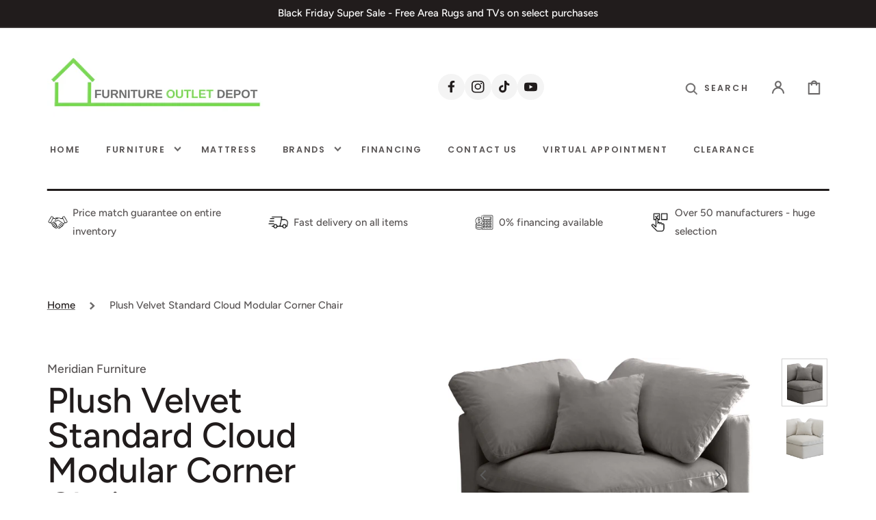

--- FILE ---
content_type: text/css
request_url: https://furnitureoutletdepot.com/cdn/shop/t/4/assets/product-image-with-text.css?v=27196868769237263611706026601
body_size: -278
content:
.product-image-with-text{position:relative}.product-image-with-text__item{position:relative;display:flex;flex-direction:column;align-items:center;text-align:center;width:900px;max-width:100%;margin:0 auto;z-index:2}.product-image-with-text__text{font-size:2.5rem;font-weight:500;line-height:1.25;color:rgba(var(--color-foreground))}.product-image-with-text__meta{display:flex;gap:1rem;margin-top:4rem}.product-image-with-text__photo{margin:0;border-radius:50%;width:5rem;height:5rem;overflow:hidden}.product-image-with-text__photo img{display:block;object-fit:cover;object-position:center;width:100%;height:100%}.product-image-with-text__info{text-align:left;font-size:1.6rem}.product-image-with-text__info span{display:block}.product-image-with-text__name{color:rgba(var(--color-foreground))}.product-image-with-text__images{display:none;position:absolute;top:0;right:0;bottom:0;left:0;z-index:0}.product-image-with-text__images img{display:block;width:100%;height:auto}.product-image-with-text__images-item{position:absolute;top:0;right:0;bottom:0;left:0;z-index:0}.product-image-with-text__image{position:absolute}.product-image-with-text__image img{display:block;max-width:100%}.product-image-with-text__image .round-stamp{position:absolute;z-index:1}.product-image-with-text__image .round-stamp svg{fill:rgba(var(--color-button),.5)}.product-image-with-text__image{max-width:100px}.product-image-with-text--image{padding:5rem 0}.product-image-with-text__image:nth-child(1){bottom:0;left:10%}.product-image-with-text__image:nth-child(2){bottom:0;right:10%}.product-image-with-text__image:nth-child(3){top:2rem;left:0}.product-image-with-text__image:nth-child(4){top:3rem;right:0}@media only screen and (max-width: 1199px){.product-image-with-text__image .round-stamp{max-width:100px;max-height:100px;right:-50px!important;bottom:-50px!important}}@media only screen and (min-width: 992px){.product-image-with-text__images{display:block}.product-image-with-text__text{font-size:4.5rem}}@media only screen and (min-width: 1200px){.product-image-with-text__image{max-width:300px}.product-image-with-text__images{width:100%;left:50%;transform:translate(-50%)}.product-image-with-text--image{padding:10rem 0 40rem}.product-image-with-text__image:nth-child(1){bottom:0;left:15%}.product-image-with-text__image:nth-child(2){bottom:5rem;right:20%}.product-image-with-text__image:nth-child(3){top:3rem;left:3rem}.product-image-with-text__image:nth-child(4){top:10rem;right:0}}
/*# sourceMappingURL=/cdn/shop/t/4/assets/product-image-with-text.css.map?v=27196868769237263611706026601 */


--- FILE ---
content_type: text/css
request_url: https://furnitureoutletdepot.com/cdn/shop/t/4/assets/section-footer.css?v=61293921223181663901706026611
body_size: 729
content:
.footer__content-top{padding-bottom:5rem;padding-top:5rem;display:block}@media screen and (min-width: 750px){.footer__content-top{padding-top:8rem;padding-bottom:8rem}}.footer__blocks-wrapper{display:grid;gap:1.8rem}@media screen and (min-width: 750px){.footer__blocks-wrapper{grid-template-columns:repeat(auto-fit,minmax(auto,135px));gap:6rem}.footer-block--logo{width:17rem;max-width:100%}.footer-block--info{width:31rem;max-width:100%}}.footer__logo-link{text-decoration:none;word-wrap:break-word;max-width:100%}.footer__logo{display:block;max-width:100%;height:auto}.footer__logo-link span{text-transform:uppercase;font-size:1.5rem;letter-spacing:.3rem}.footer__copyright{font-size:1.2rem}.copyright__content{display:block}.footer__copyright:not(:only-child){margin-top:1rem}footer.color-inverse .footer__content-middle{background-color:#1a1313}footer.color-background-1 .footer__content-middle{background-color:rgb(var(--color-base-background-2))}footer.color-background-2 .footer__content-middle{background-color:rgb(var(--color-base-background-1))}.footer__content-middle-container{display:flex;flex-direction:column;padding-top:5.5rem;padding-bottom:5.5rem}.footer__content-middle-main{flex:1;display:flex;flex-wrap:wrap;gap:2.5rem}.footer-block--info,.footer__bottom-menu .list-menu__item{font-size:1.2rem}.footer__bottom-menu{display:flex;flex-wrap:wrap;column-gap:4rem;row-gap:1.8rem;margin-top:0}.footer__column--localization{width:17rem;max-width:100%}.footer__column--payment,.footer__column--menu{width:29rem;max-width:100%}@media screen and (min-width: 990px){.footer__content-middle-main{gap:6rem}.footer__bottom-menu,.footer__follow-on-shop{margin-top:3rem}.footer__column--payment{width:32rem}.footer__column--menu{width:35rem}}.footer-block:only-child:last-child,.accordion:first-child+.footer-block:last-child{text-align:center;max-width:76rem;margin:0 auto}.accordion:empty+.footer-block{margin-top:0}.footer .accordion{margin-top:0}@media screen and (min-width: 750px){.footer-block{display:block;margin-top:0}}.footer-block:empty{display:none}.footer-block__heading{font-size:calc(var(--font-heading-scale) * 1rem);text-transform:uppercase;margin-bottom:2rem;margin-top:0}.footer__list-social{margin-top:3rem}.footer__list-social:empty{display:none}.footer__list-social .list-social__item--placeholder:not(:only-child){display:none}.footer__list-social .list-social__link{padding:0;background-color:transparent;border-radius:0;color:rgba(var(--color-foreground),.6);font-size:1.6rem}.footer__list-social .list-social__link .icon{height:2rem;width:2rem}.footer__list-social .list-social__link:hover{color:rgba(var(--color-foreground))}.footer__list-social .list-social__item{display:flex;align-items:center;justify-content:center}@media screen and (min-width: 990px){.footer__content-middle-container{flex-direction:row}}.footer__localization{display:grid;gap:2rem}localization-form{display:block}.localization-form{width:100%}.footer__localization:empty{display:none}.localization-form{display:flex;flex-direction:column;flex:auto 1 0;margin:0 auto}.localization-form:only-child{display:inline-flex;flex-wrap:wrap;flex:initial}.footer__localization h2,.footer__payment h2{margin:0 0 1.5rem;color:rgba(var(--color-foreground),.75);font-size:calc(var(--font-heading-scale) * 1rem)}@media screen and (max-width: 989px){noscript .localization-form:only-child,.footer__localization noscript{width:100%}}.localization-form .button{padding:1rem}.localization-form__currency{display:inline-block}@media screen and (max-width: 749px){.localization-form .button{word-break:break-all}}.localization-form__select{box-shadow:0 0 0 .1rem rgba(var(--color-foreground),.2);position:relative;border:0;padding-left:1rem;text-align:left}noscript .localization-form__select{padding-left:0rem}@media screen and (min-width: 750px){noscript .localization-form__select{min-width:20rem}}.localization-form__select .icon-caret{position:absolute;content:"";height:.6rem;right:2rem;top:calc(50% - .35rem)}.localization-selector.link{text-decoration:none;appearance:none;-webkit-appearance:none;-moz-appearance:none;color:rgb(var(--color-foreground));width:100%;padding:1rem 3rem 1rem 2rem}noscript .localization-selector.link{padding-top:1.5rem;padding-left:1.5rem}.localization-selector option{color:#000}.localization-selector+.disclosure__list{opacity:1;animation:animateLocalization var(--duration-default) ease}@media screen and (min-width: 750px){footer .accordion{display:none}}@keyframes appear-down{0%{opacity:0;margin-top:-1rem}to{opacity:1;margin-top:0}}footer details[open] summary~*{animation:appear-down var(--duration-default) ease}.footer .accordion .list-menu__item--link{justify-content:center;text-align:center}.footer-block__details-content{margin-bottom:4rem}.footer-block__details-content li:first-child .link{padding-top:3rem}@media screen and (min-width: 750px){.footer-block__details-content{margin-bottom:0}.footer-block__details-content li:first-child .link{padding-top:0}.footer-block__details-content>p,.footer-block__details-content>li{padding:0}.accordion:first-child+.footer-block:last-child li,.footer-block:only-child li{display:inline}}.footer-block__details-content .list-menu__item--link,.copyright__content a,.footer__column--menu .list-menu__item--link{color:rgba(var(--color-foreground),.8);font-size:1.2rem}@media screen and (min-width: 990px){.footer__column--social{padding-left:3rem;margin-left:auto;width:15rem}}.footer-block__details-content .list-menu__item--active{transition:text-decoration-thickness var(--duration-short) ease;color:rgb(var(--color-foreground))}@media screen and (min-width: 750px){.footer-block__details-content .list-menu__item--link,.copyright__content a,.footer__bottom-menu .list-menu__item{position:relative;display:inline-flex}.footer-block__details-content .list-menu__item--link:before,.copyright__content a:before,.footer__bottom-menu .list-menu__item:before{content:"";position:absolute;left:0;bottom:-2px;width:100%;height:1px;background-color:rgb(var(--color-foreground));opacity:0;transition:var(--duration-short)}.footer-block__details-content .list-menu__item--link:hover:before,.copyright__content a:hover:before,.footer__bottom-menu .list-menu__item:hover:before{opacity:1;bottom:3px}.footer-block__details-content .list-menu__item--active:hover{text-decoration-thickness:.2rem}}@media screen and (min-width: 750px){.footer-block__details-content .list-menu__item--link{display:inline-block}.footer-block__details-content>:first-child .list-menu__item--link{padding-top:0;margin-top:0}}@media screen and (max-width: 749px){.footer-block-image{text-align:center}}.footer-block-image>img{height:auto}.footer-block__details-content .placeholder-svg{max-width:20rem}.copyright__content a{text-decoration:none}@keyframes animateLocalization{0%{opacity:0;transform:translateY(0)}to{opacity:1;transform:translateY(-1rem)}}.footer .disclosure__link{padding:.95rem 3.5rem .95rem 2rem;color:rgba(var(--color-foreground),.75)}.footer .disclosure__link:hover{color:rgb(var(--color-foreground))}.footer .disclosure__link--active{text-decoration:underline}.footer h2{font-family:var(--font-button-family);font-style:var(--font-button-style);font-weight:var(--font-button-weight);letter-spacing:.125em}.policies{display:flex;flex-wrap:wrap;justify-content:center;gap:.8rem;width:100%;padding-bottom:3.2rem}
/*# sourceMappingURL=/cdn/shop/t/4/assets/section-footer.css.map?v=61293921223181663901706026611 */


--- FILE ---
content_type: text/css
request_url: https://furnitureoutletdepot.com/cdn/shop/t/4/assets/component-predictive-search.css?v=44146861703308126361706026538
body_size: 673
content:
.search-modal__form-inner .field,.search__form-inner .field,.template-search__search .field{display:block}.search-modal__form-inner .field .predictive-search,.search__form-inner .field .predictive-search{width:100%;flex-grow:1}.predictive-search{display:none;width:100%;padding-top:.3rem;min-height:4.5rem;max-height:40rem;overflow-y:auto}@media screen and (min-width: 750px){.predictive-search{max-height:60rem}}.predictive-search::-webkit-scrollbar{width:.4rem}.predictive-search::-webkit-scrollbar-thumb{background-color:rgb(var(--color-foreground),.5);border-radius:2rem}.predictive-search--search-template{width:100%}@media screen and (max-width: 989px){.predictive-search{overflow-y:auto;-webkit-overflow-scrolling:touch}}@media screen and (min-width: 750px){.header predictive-search{position:relative}}predictive-search[open] .predictive-search,predictive-search[loading] .predictive-search{display:block}.predictive-search__heading{display:flex;justify-content:space-between;align-items:center;width:calc(100% - 4rem);margin:0 auto;padding:1.5rem 0 .75rem;color:rgba(var(--color-foreground),.7);border-bottom:.1rem solid rgba(var(--color-foreground),.08)}predictive-search .spinner{width:1.5rem;height:1.5rem;line-height:0}.predictive-search__heading .spinner{margin:0 .2rem 0 2rem}predictive-search:not([loading]) .predictive-search__heading .spinner,predictive-search:not([loading]) .predictive-search__loading-state,predictive-search:not([loading]) .predictive-search-status__loading{display:none}predictive-search[loading] .predictive-search__loading-state{display:flex;justify-content:center;align-items:center;padding:1.3rem 2rem}predictive-search[loading] .predictive-search__heading~.predictive-search__loading-state,predictive-search[loading] .predictive-search__results-list:first-child{display:none}.predictive-search__list-item:not(:first-child){border-top:.1rem solid rgb(var(--color-border))}.predictive-search__list-item:hover .predictive-search__item-heading,.predictive-search__list-item[aria-selected=true] .predictive-search__item-heading{opacity:.7;text-decoration:none}.predictive-search__item{display:flex;align-items:center;gap:1.5rem;width:100%;padding:.8rem;text-align:left;text-decoration:none;transition:background var(--duration-default)}@media screen and (min-width: 1200px){.predictive-search__item{padding:.8rem 2rem}}.predictive-search__item--link{display:grid;grid-template-columns:5rem 1fr;grid-column-gap:.8rem;grid-template-areas:"product-image product-content"}.predictive-search__item-content{grid-area:product-content;display:flex;flex-direction:column;justify-content:center;align-items:flex-start}.predictive-search__item-content .price__regular,.predictive-search__item-content .price-item--sale{font-size:1.3rem}.predictive-search__item-content .price-item--regular{color:rgb(var(--color-foreground-secondary))}.predictive-search__item-content--centered{justify-content:center}.predictive-search__item-vendor{margin-top:0}.predictive-search__item-heading{display:inline;margin:0;font-weight:500;line-height:1.5;text-decoration:none;background:no-repeat 0 calc(100% - .3rem);background-image:linear-gradient(rgb(var(--color-accent)),rgb(var(--color-accent)));background-size:0% .1rem;transition-property:color,background-size,opacity;transition-duration:var(--duration-default);transition-timing-function:ease;font-size:var(--font-heading-card-size)}.predictive-search__item--term{justify-content:space-between;align-items:center;padding:1.3rem .8rem;word-break:break-all;color:rgb(var(--color-button));transition:opacity var(--duration-default)}.predictive-search__item--term:hover{opacity:.7}@media screen and (min-width: 1200px){.predictive-search__item--term{padding:1.3rem 2rem}}.predictive-search__item-vendor+.predictive-search__item-heading,.predictive-search .price{margin-bottom:.2rem}.predictive-search__image{display:block;grid-area:product-image;flex:none;width:3.6rem;height:3.6rem;object-fit:cover;font-family:"object-fit: contain"}@media screen and (min-width: 1200px){.predictive-search__image{width:5rem;height:5rem}}.predictive-search__result-tabs{display:flex;flex-wrap:wrap;gap:.8rem;margin-top:3.6rem;margin-bottom:2.4rem}.predictive-search__result-tab{cursor:pointer;padding:.6rem 2rem;border-radius:5rem;border:.1rem solid #5C5C5C;font-size:1.3rem;font-weight:500;line-height:1.8;letter-spacing:normal;text-transform:none;color:#fff}.predictive-search__result-tab:hover,.predictive-search__result-tab.active{background-color:#5c5c5c}.predictive-search__results-list{display:none;grid-template-columns:1fr;gap:2rem}.predictive-search__results-list.active{display:grid}@media screen and (min-width: 576px){.predictive-search__results-list{grid-template-columns:repeat(2,1fr)}}@media screen and (min-width: 990px){.predictive-search__results-list{grid-template-columns:repeat(3,1fr)}}@media screen and (min-width: 1200px){.predictive-search__results-list{grid-template-columns:repeat(4,1fr)}}.predictive-search__results-list_products .card-information .caption-with-letter-spacing{color:rgba(var(--color-foreground),1);text-transform:none}.predictive-search__results-list_products .caption-with-letter-spacing{letter-spacing:normal}.predictive-search__results-list_collections .card__title a{font-size:calc(var(--font-heading-card-scale) * 1.4rem)}.predictive-search__results-list_articles .article-card__header{text-align:left;text-transform:none}.predictive-search__results-list_articles .article-card__excerpt{text-transform:none;letter-spacing:normal;line-height:1.7}.predictive-search__results-list_articles .article-card__tag,.predictive-search__results-list_articles .article-card__header h2+span{opacity:.7;letter-spacing:normal}.predictive-search__results-list_pages .card-page{display:flex;align-items:center;height:100%}.predictive-search__results-list_pages .card-wrapper{background-color:#5c5c5c}.predictive-search__results-list_pages .card-page__content{padding:7rem 3.6rem}.predictive-search__results-list_pages .card-page .card__text{text-transform:none;transition:color var(--duration-default)}.predictive-search__results-list_pages .card-page:hover .card__text{color:rgba(var(--color-foreground-title),.8)}.predictive-search__results-list_collections img.img-scale{transition:transform var(--duration-default) ease}.predictive-search__results-list_collections .collection-product-card:hover img.img-scale{transform:scale(1.07)}.predictive-search__results-list_collections .card-wrapper__image{opacity:1}.predictive-search__results-list_collections .collection-product-card:after{opacity:.9}.predictive-search__results-list_collections .card-wrapper{position:static;width:100%}.predictive-search__results-list_collections .card-information{display:flex;flex-direction:column;justify-content:flex-end;height:100%;padding:3rem;text-decoration:none}.predictive-search__text{text-transform:none;font-weight:400}
/*# sourceMappingURL=/cdn/shop/t/4/assets/component-predictive-search.css.map?v=44146861703308126361706026538 */


--- FILE ---
content_type: text/css
request_url: https://furnitureoutletdepot.com/cdn/shop/t/4/assets/section-product-recommendations.css?v=111108447040854988421685013063
body_size: -607
content:
.product-recommendations {
  display: block;
}

.product-recommendations__item {
  padding-top: 4rem;
  border-top: 0.3rem solid rgb(var(--color-background-section-border));
}

.product-recommendations__list {
  list-style: none;
  margin-bottom: 0;
  padding: 0;
}

.product-recommendations__heading {
  margin: 0;
  margin-bottom: 3rem;
}

.product-recommendations .grid__item {
  padding-bottom: 0;
}
